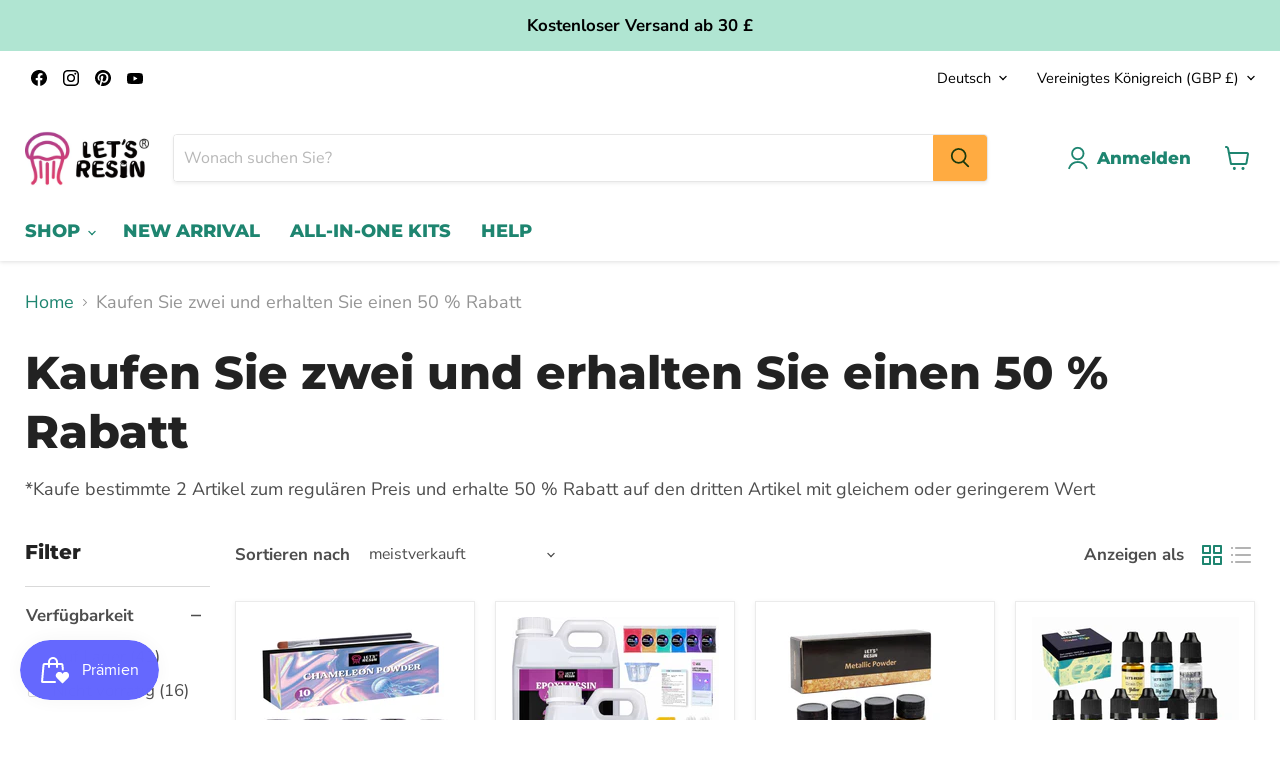

--- FILE ---
content_type: text/javascript
request_url: https://cdn.shopify.com/s/files/1/0579/1740/7277/t/3/assets/zendesk-embeddable.js?v=1678784709&shop=lets-resin-uk.myshopify.com
body_size: -620
content:
var script = document.createElement('script');script.type = 'text/javascript';script.id = 'ze-snippet';script.src = 'https://static.zdassets.com/ekr/snippet.js?key=94b28ea4-22fd-4fe0-84e1-968039bf9bef';document.getElementsByTagName('head')[0].appendChild(script);